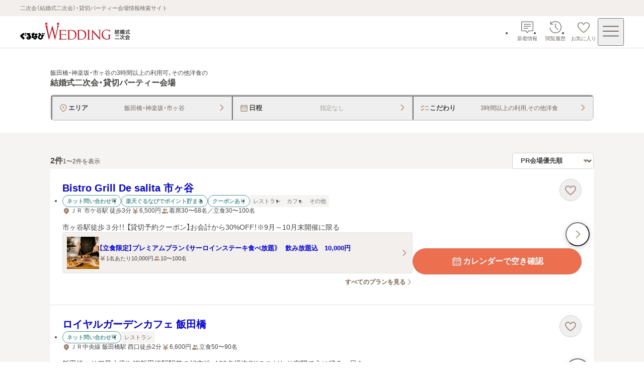

--- FILE ---
content_type: text/css; charset=UTF-8
request_url: https://party-wedding.gnavi.co.jp/_next/static/css/052aae6fb2b7cd85.css
body_size: 9
content:
.non-clickable-preview_wrap__15LcI[data-disabled=true]{cursor:default}.non-clickable-preview_wrap__15LcI[data-disabled=true] *{pointer-events:none}

--- FILE ---
content_type: application/javascript; charset=UTF-8
request_url: https://party-wedding.gnavi.co.jp/_next/static/chunks/app/(pages)/(main)/template-94ec97654cf33a65.js
body_size: 11808
content:
(self.webpackChunk_N_E=self.webpackChunk_N_E||[]).push([[7784],{1798:(e,t,r)=>{"use strict";r.d(t,{p:()=>l,_:()=>a});var n,i=r(76345),o=r(82999),l=((n={}).Drawer="drawer",n.Modal="modal",n.None="none",n);let a=()=>{let e,t,r,n,l,a,s=(0,i.c)(12);s[0]===Symbol.for("react.memo_cache_sentinel")?(e={locked:!1,name:"none"},s[0]=e):e=s[0];let[c,d]=(0,o.useState)(e),[u,h]=(0,o.useState)(0);s[1]===Symbol.for("react.memo_cache_sentinel")?(t=()=>{let e=document.createElement("div");e.style.visibility="hidden",e.style.overflow="scroll",document.body.append(e);let t=document.createElement("div");e.append(t),h(e.offsetWidth-t.offsetWidth),e.remove()},r=[],s[1]=t,s[2]=r):(t=s[1],r=s[2]),(0,o.useEffect)(t,r),s[3]!==u?(n=e=>{let{body:t}=document;e?(t.style.overflow="hidden",t.style.marginRight=`${u}px`,document.documentElement.style.setProperty("--layout-scrollbar-offset",`${u}px`)):(t.style.removeProperty("overflow"),t.style.removeProperty("margin-right"),document.documentElement.style.setProperty("--layout-scrollbar-offset","0px"))},s[3]=u,s[4]=n):n=s[4];let m=n;s[5]!==c.locked||s[6]!==c.name||s[7]!==m?(l=e=>{c.locked!==e.locked&&c.name===e.name?(m(e.locked),d(e)):!c.locked&&e.locked&&c.name!==e.name&&(d(e),m(e.locked))},s[5]=c.locked,s[6]=c.name,s[7]=m,s[8]=l):l=s[8];let p=l;return s[9]!==c.locked||s[10]!==p?(a=[c.locked,p],s[9]=c.locked,s[10]=p,s[11]=a):a=s[11],a}},5945:(e,t,r)=>{"use strict";r.d(t,{b:()=>i});let n=["a[href]","area[href]",'input:not([disabled]):not([type="hidden"]):not([aria-hidden])',"select:not([disabled]):not([aria-hidden])","textarea:not([disabled]):not([aria-hidden])","button:not([disabled]):not([aria-hidden])","iframe","object","embed","[contenteditable]",'[tabindex]:not([tabindex^="-"])'],i=({beforeFocusedReference:e,modalReference:t,alertModalReference:r,errorModalReference:i})=>{let o=e=>{setTimeout(()=>{if(null!==e.current){let t=[...e.current.querySelectorAll(n.join(","))];0!==t.length&&t[0].focus()}},300)};return{focusInModal:()=>{null!=t&&o(t)},focusInAlertModal:()=>{null!=r&&o(r)},focusInErrorModal:()=>{null!=i&&o(i)},focusBeforeButton:()=>{setTimeout(()=>{null!==e&&null!==e.current&&e.current.focus()},300)},MODAL_RENDER_DELAY:300}}},6477:(e,t,r)=>{"use strict";r.r(t),r.d(t,{useSafeQuery:()=>i});var n=r(72024);let i=e=>(0,n.IT)(e)},8518:e=>{e.exports={button:"button-base_button__W_I_k",icon:"button-base_icon__U_hiJ"}},9385:e=>{e.exports={wrap:"user-information_wrap__Uj84j"}},14315:(e,t,r)=>{"use strict";r.d(t,{U:()=>s});var n=r(24703),i=r(76345),o=r(69198),l=r.n(o),a=r(48567);let s=e=>{let t,r,o,s,c,d,u,h,m,p=(0,i.c)(17);p[0]!==e?({label:t,onClick:r,fullWidth:d,size:c,ref:s,...o}=e,p[0]=e,p[1]=t,p[2]=r,p[3]=o,p[4]=s,p[5]=c,p[6]=d):(t=p[1],r=p[2],o=p[3],s=p[4],c=p[5],d=p[6]);let f=void 0===d||d;return p[7]!==t?(u=(0,n.jsx)("span",{className:l().label,children:t}),p[7]=t,p[8]=u):u=p[8],p[9]===Symbol.for("react.memo_cache_sentinel")?(h=(0,n.jsx)(a.B,{shape:"arrowRight",width:14,height:14}),p[9]=h):h=p[9],p[10]!==f||p[11]!==r||p[12]!==o||p[13]!==s||p[14]!==c||p[15]!==u?(m=(0,n.jsxs)("button",{type:"button",onClick:r,className:l().trigger,"data-full-width":f,"data-size":c,...o,ref:s,children:[u,h]}),p[10]=f,p[11]=r,p[12]=o,p[13]=s,p[14]=c,p[15]=u,p[16]=m):m=p[16],m}},17485:(e,t,r)=>{"use strict";r.r(t),r.d(t,{NonClickablePreview:()=>d});var n=r(24703),i=r(76345),o=r(28486),l=r(82999),a=r(21790),s=r.n(a);let c=e=>{let t,r,l,a,c,d=(0,i.c)(12);d[0]!==e?({children:t,className:r,...l}=e,d[0]=e,d[1]=t,d[2]=r,d[3]=l):(t=d[1],r=d[2],l=d[3]);let h=(0,o.K)();if(!h)return t;let m=`${s().wrap} ${r??""}`;return d[4]!==t||d[5]!==h?(a=(0,n.jsx)("span",{inert:h,children:t}),d[4]=t,d[5]=h,d[6]=a):a=d[6],d[7]!==h||d[8]!==l||d[9]!==m||d[10]!==a?(c=(0,n.jsx)("div",{onClick:u,"data-disabled":h,className:m,...l,children:a}),d[7]=h,d[8]=l,d[9]=m,d[10]=a,d[11]=c):c=d[11],c},d=e=>{let t,r,o,a=(0,i.c)(6);return a[0]!==e?({children:t,...r}=e,a[0]=e,a[1]=t,a[2]=r):(t=a[1],r=a[2]),a[3]!==t||a[4]!==r?(o=(0,n.jsx)(l.Suspense,{children:(0,n.jsx)(c,{...r,children:t})}),a[3]=t,a[4]=r,a[5]=o):o=a[5],o};function u(e){e.stopPropagation()}},21262:e=>{e.exports={"drawer-close":"drawer-menu_drawer-close__G0nOP",menu:"drawer-menu_menu__X9PyI"}},21387:(e,t,r)=>{"use strict";r.d(t,{Header:()=>ev});var n=r(24703),i=r(76345),o=r(27110),l=r(22698),a=r(53687),s=r(35098),c=r(48567),d=r(68254),u=r(36816),h=r.n(u);let m=e=>{let t,r,l,u,m,p=(0,i.c)(16),{text:f,shape:_,hasNotification:v,href:g,onClick:w}=e,b=void 0!==v&&v,x=(0,a.A)(d.B.sp,!1);return p[0]!==_?(t=(0,n.jsx)(c.B,{shape:_,width:28,height:28}),p[0]=_,p[1]=t):t=p[1],p[2]!==b||p[3]!==x||p[4]!==f?(r=b&&(0,n.jsx)(s.E,{"aria-label":`${f}あり`,size:x?"small":"medium"}),p[2]=b,p[3]=x,p[4]=f,p[5]=r):r=p[5],p[6]!==t||p[7]!==r?(l=(0,n.jsxs)("span",{className:h().icon,children:[t,r]}),p[6]=t,p[7]=r,p[8]=l):l=p[8],p[9]!==f?(u=(0,n.jsx)("span",{className:h()["icon-text"],children:f}),p[9]=f,p[10]=u):u=p[10],p[11]!==g||p[12]!==w||p[13]!==l||p[14]!==u?(m=(0,n.jsxs)(o.w,{className:h()["icon-link"],href:g,onClick:w,children:[l,u]}),p[11]=g,p[12]=w,p[13]=l,p[14]=u,p[15]=m):m=p[15],m};var p=r(98650),f=r.n(p);let _=e=>{let t,r,o,l,a=(0,i.c)(12),{hasNotification:s,news:c,history:d,favorite:u}=e;return a[0]!==s||a[1]!==c.href||a[2]!==c.onClick?(t=(0,n.jsx)("li",{children:(0,n.jsx)(m,{text:"新着情報",shape:"balloonThin",href:c.href,hasNotification:s,onClick:c.onClick})}),a[0]=s,a[1]=c.href,a[2]=c.onClick,a[3]=t):t=a[3],a[4]!==d.href?(r=(0,n.jsx)("li",{children:(0,n.jsx)(m,{text:"閲覧履歴",shape:"clockRotateLeftThin",href:d.href})}),a[4]=d.href,a[5]=r):r=a[5],a[6]!==u?(o=void 0!==u&&(0,n.jsx)("li",{children:(0,n.jsx)(m,{text:"お気に入り",shape:"heartThin",href:u.href,onClick:u.onClick})}),a[6]=u,a[7]=o):o=a[7],a[8]!==t||a[9]!==r||a[10]!==o?(l=(0,n.jsx)("nav",{children:(0,n.jsxs)("ul",{className:f().list,children:[t,r,o]})}),a[8]=t,a[9]=r,a[10]=o,a[11]=l):l=a[11],l};var v=r(90402),g=r.n(v);let w=e=>{let t,r=(0,i.c)(2),{description:o}=e;return r[0]!==o?(t=(0,n.jsx)("p",{className:g().description,children:o}),r[0]=o,r[1]=t):t=r[1],t};var b=r(46896),x=r(28486),y=r(48848),k=r(88883),j=r(82999),$=r(38614),N=r(29972),E=r(21262),S=r.n(E),P=r(73830),A=r.n(P);let C=e=>{let t,r=(0,i.c)(2),{isOpen:o}=e;return r[0]!==o?(t=(0,n.jsx)("div",{className:`${A().overlay} ${A().drawer}`,"data-is-open":o}),r[0]=o,r[1]=t):t=r[1],t},D=e=>{let t,r,o,l,a,s,d,u,h,m=(0,i.c)(24),{children:p,onClose:f,isOpen:_,menuListAreaReference:v}=e,[g,w]=(0,j.useState)(!1);if(m[0]===Symbol.for("react.memo_cache_sentinel")?(t=()=>{w(!0)},r=[],m[0]=t,m[1]=r):(t=m[0],r=m[1]),(0,j.useEffect)(t,r),m[2]!==_||m[3]!==f?(o=()=>{_&&f()},m[2]=_,m[3]=f,m[4]=o):o=m[4],(0,N.A)("Escape",o),!g)return null;let b=_?0:-1;m[5]===Symbol.for("react.memo_cache_sentinel")?(l=(0,n.jsx)(c.B,{shape:"crossThin",width:48,height:48,"aria-label":"閉じる"}),m[5]=l):l=m[5],m[6]!==_||m[7]!==f||m[8]!==b?(a=(0,n.jsx)("button",{className:S()["drawer-close"],"data-open":_,onClick:f,tabIndex:b,children:l}),m[6]=_,m[7]=f,m[8]=b,m[9]=a):a=m[9];let x=!_,y=!_||void 0;return m[10]!==p||m[11]!==_||m[12]!==v||m[13]!==x||m[14]!==y?(s=(0,n.jsx)("div",{className:S().menu,"aria-hidden":x,"aria-modal":_,role:"dialog",inert:y,ref:v,children:p}),m[10]=p,m[11]=_,m[12]=v,m[13]=x,m[14]=y,m[15]=s):s=m[15],m[16]!==a||m[17]!==s?(d=(0,n.jsxs)("div",{children:[a,s]}),m[16]=a,m[17]=s,m[18]=d):d=m[18],m[19]!==_?(u=(0,n.jsx)(C,{isOpen:_}),m[19]=_,m[20]=u):u=m[20],m[21]!==d||m[22]!==u?(h=(0,$.createPortal)((0,n.jsxs)(n.Fragment,{children:[d,u]}),document.body),m[21]=d,m[22]=u,m[23]=h):h=m[23],h};var H=r(47226),L=r.n(H);let O=e=>{let t,r,o=(0,i.c)(3);return o[0]===Symbol.for("react.memo_cache_sentinel")?(t=(0,n.jsx)(c.B,{shape:"menuThin",width:40,height:40,"aria-label":"メニュー"}),o[0]=t):t=o[0],o[1]!==e?(r=(0,n.jsx)("button",{className:L()["menu-button"],...e,children:t}),o[1]=e,o[2]=r):r=o[2],r};var I=r(26017),R=r(93520),U=r(5945),z=r(59798),T=r(1798),W=r(48071),q=r(61480);let M="wed2_header_",G="wed2_menu_";var B=r(36777),K=r.n(B);let Q=e=>{let t,r,o,l=(0,i.c)(6),{isLogin:a}=e,s=(0,y.p6)();if(!a)return null;l[0]===Symbol.for("react.memo_cache_sentinel")?(t=b.D.logout.getHref((0,q.$)("partyWedding")),l[0]=t):t=l[0];let c=t;return l[1]!==s?(r=e=>{e.stopPropagation(),s(`${G}logout`)},l[1]=s,l[2]=r):r=l[2],l[3]!==c||l[4]!==r?(o=(0,n.jsx)("div",{className:K().wrap,children:(0,n.jsx)(W.z,{url:c,variant:"tertiary",size:"small",onClick:r,children:"ログアウト"})}),l[3]=c,l[4]=r,l[5]=o):o=l[5],o};var F=r(14315),V=r(49600),Y=r(52968),J=r.n(Y);let Z=e=>{let t,r,o,l,a=(0,i.c)(12),{title:s,items:c}=e,d=(0,j.useId)();if(a[0]!==d||a[1]!==s?(t=(0,n.jsx)("h2",{className:J().title,id:d,children:s}),a[0]=d,a[1]=s,a[2]=t):t=a[2],a[3]!==c){let e;a[5]===Symbol.for("react.memo_cache_sentinel")?(e=(e,t)=>(0,n.jsx)("li",{children:function(e){if("link"===e.kind){let{kind:t,...r}=e;return(0,n.jsx)(V.Q,{size:"medium",...r})}let{kind:t,...r}=e;return(0,n.jsx)(F.U,{size:"medium",...r})}(e)},`${e.label}-${t}`),a[5]=e):e=a[5],r=c.map(e),a[3]=c,a[4]=r}else r=a[4];return a[6]!==r?(o=(0,n.jsx)("ul",{className:J().list,children:r}),a[6]=r,a[7]=o):o=a[7],a[8]!==d||a[9]!==t||a[10]!==o?(l=(0,n.jsxs)("nav",{"aria-labelledby":d,children:[t,o]}),a[8]=d,a[9]=t,a[10]=o,a[11]=l):l=a[11],l};var X=r(34600),ee=r(49359),et=r.n(ee);let er=e=>{let t,r,o,l,a,c,d,u,h,m,p,f,_,v,g,w,x,k,j,$,N,E=(0,i.c)(47),{isLogin:S,inquiryUrl:P,numberOfNotification:A,closeDrawer:C}=e,D=`/history/?sc_lid=${G}history`;E[0]===Symbol.for("react.memo_cache_sentinel")?(t=b.D.kaoawase.getHref(`${G}kaoawase`),E[0]=t):t=E[0];let H=t,L=`/ranking/?sc_lid=${G}ranking`,O=`/search/?sc_lid=${G}search#condition`,I=`/?sc_lid=${G}wed2top`;E[1]===Symbol.for("react.memo_cache_sentinel")?(r=b.D.wedding.getHref(`${G}wedding`),E[1]=r):r=E[1];let R=r,U=(0,X.usePathname)(),z=(0,X.useRouter)(),T=(0,y.p6)();E[2]!==C||E[3]!==S||E[4]!==U||E[5]!==T?(o=()=>{T(S?`${G}favorite_log`:`${G}favorite_unlog`),U.startsWith("/favorite/")&&C()},E[2]=C,E[3]=S,E[4]=U,E[5]=T,E[6]=o):o=E[6];let W=o;E[7]!==S||E[8]!==T?(l=()=>{T(S?`${G}new_log`:`${G}new_unlog`)},E[7]=S,E[8]=T,E[9]=l):l=E[9];let q=l;E[10]!==U||E[11]!==z?(a=()=>{"/search/"===U?window.location.assign(O):z.push(O)},E[10]=U,E[11]=z,E[12]=a):a=E[12];let M=a;E[13]!==C||E[14]!==U?(c=()=>{U.startsWith("/ranking/")&&C()},E[13]=C,E[14]=U,E[15]=c):c=E[15];let B=c;E[16]===Symbol.for("react.memo_cache_sentinel")?(d={kind:"link",label:"結婚式二次会トップ",url:I},E[16]=d):d=E[16],E[17]!==M?(u={kind:"button",label:"エリア・条件から探す",onClick:M},E[17]=M,E[18]=u):u=E[18],E[19]!==B?(h={kind:"link",label:"アクセスランキング",url:L,onNavigate:B},E[19]=B,E[20]=h):h=E[20],E[21]!==u||E[22]!==h?(m=[d,u,h],E[21]=u,E[22]=h,E[23]=m):m=E[23];let K=m;E[24]!==W?(p={kind:"link",label:"お気に入り",url:"/favorite",onClick:W},E[24]=W,E[25]=p):p=E[25],E[26]===Symbol.for("react.memo_cache_sentinel")?(f={kind:"link",label:"閲覧履歴",url:D},E[26]=f):f=E[26],E[27]!==A?(_=A>0&&(0,n.jsx)(s.E,{"aria-label":"お問い合わせ通知あり",value:A}),E[27]=A,E[28]=_):_=E[28],E[29]!==_?(v=(0,n.jsxs)("div",{className:et().inquiry,children:["会場からの新着情報",(0,n.jsx)("div",{className:et().badge,children:_})]}),E[29]=_,E[30]=v):v=E[30],E[31]!==q||E[32]!==P||E[33]!==v?(g={kind:"link",label:v,url:P,onClick:q},E[31]=q,E[32]=P,E[33]=v,E[34]=g):g=E[34],E[35]!==p||E[36]!==g?(w=[p,f,g],E[35]=p,E[36]=g,E[37]=w):w=E[37];let Q=w;E[38]===Symbol.for("react.memo_cache_sentinel")?(x=[{kind:"link",label:"結納・顔合わせ",url:H,target:"_blank"},{kind:"link",label:"結婚式場",url:R,target:"_blank"}],E[38]=x):x=E[38];let F=x;return E[39]!==K?(k=(0,n.jsx)(Z,{title:"結婚式二次会会場を探す",items:K}),E[39]=K,E[40]=k):k=E[40],E[41]!==Q?(j=(0,n.jsx)(Z,{title:"ユーザーメニュー",items:Q}),E[41]=Q,E[42]=j):j=E[42],E[43]===Symbol.for("react.memo_cache_sentinel")?($=(0,n.jsx)(Z,{title:"他サービス",items:F}),E[43]=$):$=E[43],E[44]!==k||E[45]!==j?(N=(0,n.jsxs)("div",{className:et().wrap,children:[k,j,$]}),E[44]=k,E[45]=j,E[46]=N):N=E[46],N};var en=r(85699),ei=r.n(en);let eo=()=>{let e,t,r=(0,i.c)(2);r[0]===Symbol.for("react.memo_cache_sentinel")?(e=b.D.wedding.top.getHref(`${G}weddingtop`),r[0]=e):e=r[0];let o=e;return r[1]===Symbol.for("react.memo_cache_sentinel")?(t=(0,n.jsx)("div",{className:ei().wrap,children:(0,n.jsx)(V.Q,{label:"ぐるなびウエディングトップへ戻る",url:o,target:"_blank",fullWidth:!1})}),r[1]=t):t=r[1],t};var el=r(47197),ea=r(71249),es=r(28970),ec=r.n(es);let ed=e=>{let t,r,o,l,a,s=(0,i.c)(9),{point:c,aboutUrl:d}=e;return null===c?null:(s[0]===Symbol.for("react.memo_cache_sentinel")?(t=(0,n.jsx)(ea.B,{shape:"pCircle",width:32,height:32}),r=(0,n.jsx)("p",{children:"保有ポイント"}),s[0]=t,s[1]=r):(t=s[0],r=s[1]),s[2]!==c?(o=(0,n.jsxs)("div",{className:ec()["point-text"],children:[t,r,(0,n.jsx)("span",{className:ec().point,children:c})]}),s[2]=c,s[3]=o):o=s[3],s[4]!==d?(l=(0,n.jsx)(el.b,{label:"ポイントとは？",url:d}),s[4]=d,s[5]=l):l=s[5],s[6]!==o||s[7]!==l?(a=(0,n.jsxs)("div",{className:ec().wrap,children:[o,l]}),s[6]=o,s[7]=l,s[8]=a):a=s[8],a)};var eu=r(9385),eh=r.n(eu);let em=e=>{let t,r,o,l,s,c=(0,i.c)(16),{isLogin:u,point:h}=e;c[0]===Symbol.for("react.memo_cache_sentinel")?(t=b.D.point.getHref(`${G}point`),c[0]=t):t=c[0];let m=t,p=(0,a.A)(d.B.sp,!0);c[1]===Symbol.for("react.memo_cache_sentinel")?(r=b.D.login.sp.getHref((0,q.$)("partyWedding")),c[1]=r):r=c[1];let f=r;c[2]===Symbol.for("react.memo_cache_sentinel")?(o=b.D.login.pc.getHref((0,q.$)("partyWedding")),c[2]=o):o=c[2];let _=o,v=p?f:_,g=(0,y.p6)();if(u){let e,t,r,i;return c[3]!==h?(e=(0,n.jsx)(ed,{point:h,aboutUrl:m}),c[3]=h,c[4]=e):e=c[4],c[5]===Symbol.for("react.memo_cache_sentinel")?(t=b.D.mypage.getHref(),c[5]=t):t=c[5],c[6]!==g?(r=(0,n.jsx)(W.z,{url:t,size:"large",onClick:e=>{e.stopPropagation(),g(`${G}mypage`)},children:"マイページ"}),c[6]=g,c[7]=r):r=c[7],c[8]!==e||c[9]!==r?(i=(0,n.jsxs)("div",{className:eh().wrap,children:[e,r]}),c[8]=e,c[9]=r,c[10]=i):i=c[10],i}return c[11]!==g?(l=e=>{e.stopPropagation(),g(`${G}login`)},c[11]=g,c[12]=l):l=c[12],c[13]!==v||c[14]!==l?(s=(0,n.jsx)("div",{className:eh().wrap,children:(0,n.jsx)(W.z,{url:v,size:"large",onClick:l,children:"ログイン・新規会員登録"})}),c[13]=v,c[14]=l,c[15]=s):s=c[15],s},ep=e=>{let t,r,o,l,a,s,c,d,u=(0,i.c)(27),{isLogin:h,numberOfNotification:m,point:p,inquiryUrl:f}=e,{closeDrawer:_,isOpen:v,openDrawer:g,menuListAreaReference:w,menuButtonReference:b}=(()=>{let[e,t]=(0,j.useState)(!1),r=(0,j.useRef)(null),n=(0,j.useRef)(null),[,i]=(0,T._)();(0,z.r)({ref:r,isOpen:e});let{focusBeforeButton:o,focusInModal:l}=(0,U.b)({beforeFocusedReference:n,modalReference:r,alertModalReference:null,errorModalReference:null});(0,I.A)(r,t=>{e&&(t.stopPropagation(),a())},["click"]),(0,R.A)(()=>{i({locked:!1,name:T.p.Drawer})});let a=()=>{t(!1),i({locked:!1,name:T.p.Drawer}),o()};return{closeDrawer:a,isOpen:e,openDrawer:()=>{t(!0),i({locked:!0,name:T.p.Drawer}),l()},menuListAreaReference:r,menuButtonReference:n}})(),y=(0,x.K)();u[0]!==y||u[1]!==g?(t=()=>{y||g()},u[0]=y,u[1]=g,u[2]=t):t=u[2];let k=t;return u[3]!==k||u[4]!==b?(r=(0,n.jsx)(O,{onClick:k,ref:b}),u[3]=k,u[4]=b,u[5]=r):r=u[5],u[6]!==h||u[7]!==p?(o=(0,n.jsx)(em,{isLogin:h,point:p}),u[6]=h,u[7]=p,u[8]=o):o=u[8],u[9]!==_||u[10]!==f||u[11]!==h||u[12]!==m?(l=(0,n.jsx)(er,{isLogin:h,numberOfNotification:m,inquiryUrl:f,closeDrawer:_}),u[9]=_,u[10]=f,u[11]=h,u[12]=m,u[13]=l):l=u[13],u[14]===Symbol.for("react.memo_cache_sentinel")?(a=(0,n.jsx)(eo,{}),u[14]=a):a=u[14],u[15]!==h?(s=(0,n.jsx)(Q,{isLogin:h}),u[15]=h,u[16]=s):s=u[16],u[17]!==_||u[18]!==v||u[19]!==w||u[20]!==o||u[21]!==l||u[22]!==s?(c=(0,n.jsxs)(D,{onClose:_,isOpen:v,menuListAreaReference:w,children:[o,l,a,s]}),u[17]=_,u[18]=v,u[19]=w,u[20]=o,u[21]=l,u[22]=s,u[23]=c):c=u[23],u[24]!==r||u[25]!==c?(d=(0,n.jsxs)(n.Fragment,{children:[r,c]}),u[24]=r,u[25]=c,u[26]=d):d=u[26],d};var ef=r(49931),e_=r.n(ef);let ev=e=>{let t,r,s,c,u,h,m,p,f,v,g,j,$,N=(0,i.c)(31),{isLogin:E,numberOfNotification:S,point:P}=e,A=(0,a.A)(d.B.sp,!0);N[0]===Symbol.for("react.memo_cache_sentinel")?(t=b.D.login.sp.getHref(b.D.mypage.sp.getHref("current_tab_party")),N[0]=t):t=N[0];let C=t;N[1]===Symbol.for("react.memo_cache_sentinel")?(r=b.D.login.pc.getHref(b.D.inquiry.getHref()),N[1]=r):r=N[1];let D=r,H=A?C:D;N[2]!==H||N[3]!==E?(s=E?b.D.inquiry.getHref():H,N[2]=H,N[3]=E,N[4]=s):s=N[4];let L=s,O=`/history/?sc_lid=${M}history`,I=(0,y.p6)(),R=(0,x.K)(),U=S>0;N[5]!==E||N[6]!==I?(c=()=>{I(E?`${M}favorite_log`:`${M}favorite_unlog`)},N[5]=E,N[6]=I,N[7]=c):c=N[7];let z=c;N[8]!==E||N[9]!==I?(u=()=>{I(E?`${M}new_log`:`${M}new_unlog`)},N[8]=E,N[9]=I,N[10]=u):u=N[10];let T=u;N[11]===Symbol.for("react.memo_cache_sentinel")?(h=(0,n.jsx)(w,{description:"二次会（結婚式二次会）・貸切パーティー会場情報検索サイト"}),N[11]=h):h=N[11],N[12]===Symbol.for("react.memo_cache_sentinel")?(m=(0,n.jsx)(l.G,{children:(0,n.jsx)(o.w,{href:"/?sc_lid=wed2_head_logo",className:e_()["logo-link"],children:(0,n.jsx)(k.default,{src:"/wedding-consumer-party-logo.svg",width:219,height:36,className:e_().logo,alt:"ぐるなびウエディング結婚式二次会・貸切パーティー会場",unoptimized:!0})})}),N[12]=m):m=N[12];let W=U&&!R;return N[13]!==T||N[14]!==L?(p={href:L,onClick:T},N[13]=T,N[14]=L,N[15]=p):p=N[15],N[16]===Symbol.for("react.memo_cache_sentinel")?(f={href:O},N[16]=f):f=N[16],N[17]!==z?(v={href:"/favorite/",onClick:z},N[17]=z,N[18]=v):v=N[18],N[19]!==v||N[20]!==W||N[21]!==p?(g=(0,n.jsx)(_,{hasNotification:W,news:p,history:f,favorite:v}),N[19]=v,N[20]=W,N[21]=p,N[22]=g):g=N[22],N[23]!==L||N[24]!==E||N[25]!==S||N[26]!==P?(j=(0,n.jsx)(ep,{isLogin:E,numberOfNotification:S,point:P,inquiryUrl:L}),N[23]=L,N[24]=E,N[25]=S,N[26]=P,N[27]=j):j=N[27],N[28]!==g||N[29]!==j?($=(0,n.jsxs)("header",{children:[h,(0,n.jsxs)("div",{className:e_()["header-inner"],children:[m,(0,n.jsx)(l.G,{children:(0,n.jsxs)("div",{className:e_()["header-right"],children:[g,j]})})]})]}),N[28]=g,N[29]=j,N[30]=$):$=N[30],$}},21790:e=>{e.exports={wrap:"non-clickable-preview_wrap__15LcI"}},22698:(e,t,r)=>{"use strict";r.d(t,{G:()=>n.NonClickablePreview});var n=r(17485)},26017:(e,t,r)=>{"use strict";r.d(t,{A:()=>l});var n=r(82999),i=r(33107),o=["mousedown","touchstart"];let l=function(e,t,r){void 0===r&&(r=o);var l=(0,n.useRef)(t);(0,n.useEffect)(function(){l.current=t},[t]),(0,n.useEffect)(function(){for(var t=function(t){var r=e.current;r&&!r.contains(t.target)&&l.current(t)},n=0,o=r;n<o.length;n++){var a=o[n];(0,i.on)(document,a,t)}return function(){for(var e=0,n=r;e<n.length;e++){var o=n[e];(0,i.AU)(document,o,t)}}},[r,e])}},28486:(e,t,r)=>{"use strict";r.d(t,{K:()=>o});var n=r(76345),i=r(34600);let o=()=>{let e,t=(0,n.c)(2),r=(0,i.useSearchParams)();return t[0]!==r?(e=r.get("hw")??"",t[0]=r,t[1]=e):e=t[1],"w"===e}},28970:e=>{e.exports={wrap:"point-display_wrap__uDPYJ","point-text":"point-display_point-text__ARhp_",point:"point-display_point__zURgN"}},29094:(e,t,r)=>{"use strict";r.d(t,{Z:()=>n});let n=new Set(["INVALID_REQUEST","DATA_NOT_FOUND"])},29972:(e,t,r)=>{"use strict";r.d(t,{A:()=>h});var n=r(82999),i=r(33107),o=i.Bd?window:null,l=function(e){return!!e.addEventListener},a=function(e){return!!e.on};let s=function(e,t,r,s){void 0===r&&(r=o),(0,n.useEffect)(function(){if(t&&r)return l(r)?(0,i.on)(r,e,t,s):a(r)&&r.on(e,t,s),function(){l(r)?(0,i.AU)(r,e,t,s):a(r)&&r.off(e,t,s)}},[e,t,r,JSON.stringify(s)])},c=function(e,t,r,o){void 0===t&&(t=i.lQ),void 0===r&&(r={}),void 0===o&&(o=[e]);var l=r.event,a=r.target,c=r.options;s(void 0===l?"keydown":l,(0,n.useMemo)(function(){var r="function"==typeof e?e:"string"==typeof e?function(t){return t.key===e}:e?function(){return!0}:function(){return!1};return function(e){if(r(e))return t(e)}},o),a,c)},d=function(e){var t=(0,n.useState)([!1,null]),r=t[0],i=t[1];return c(e,function(e){return i([!0,e])},{event:"keydown"},[r]),c(e,function(e){return i([!1,e])},{event:"keyup"},[r]),r};var u=r(45520);let h=function(e,t,r,n){void 0===n&&(n=d);var i=n(e),o=i[0],l=i[1];(0,u.A)(function(){!o&&r?r(l):o&&t&&t(l)},[o])}},35098:(e,t,r)=>{"use strict";r.d(t,{E:()=>a});var n=r(24703),i=r(76345),o=r(96286),l=r.n(o);let a=e=>{let t,r=(0,i.c)(4),{value:o,"aria-label":a,size:s}=e,c=void 0===s?"small":s;return r[0]!==a||r[1]!==c||r[2]!==o?(t=(0,n.jsx)("span",{role:"status",className:l().badge,"aria-label":a,"data-size":c,children:o}),r[0]=a,r[1]=c,r[2]=o,r[3]=t):t=r[3],t}},36777:e=>{e.exports={wrap:"logout_wrap__JIZyt"}},36816:e=>{e.exports={"icon-link":"icon-text-link_icon-link__M08ac",icon:"icon-text-link_icon__oE6aZ","icon-text":"icon-text-link_icon-text__uDOOE"}},43016:(e,t,r)=>{"use strict";r.r(t),r.d(t,{useSafeClient:()=>n});let n=r(57248).tH},45520:(e,t,r)=>{"use strict";r.d(t,{A:()=>i});var n=r(82999);let i=function(e,t){var r,i=(r=(0,n.useRef)(!0)).current?(r.current=!1,!0):r.current;(0,n.useEffect)(function(){if(!i)return e()},t)}},46896:(e,t,r)=>{"use strict";r.d(t,{D:()=>i});var n=r(61480);let i={rakutenGurunaviPlanReserve:{getHref:e=>{let t="https://r.gnavi.co.jp/plan/${restaurantId}/plan-reserve/plan/plan_list/";return void 0===t?"":t.replace("${restaurantId}",e)}},mypage:{getHref:()=>`${(0,n.$)("wedding")}/mypage/`,sp:{getHref:e=>`${(0,n.$)("wedding")}/process/sp/user/sp_mypage.php?tab=${e}`}},point:{getHref:e=>`https://member.gnavi.co.jp/point/?sc_lid=${e}`},login:{sp:{getHref:e=>{let t="https://my.gnavi.co.jp/s/login/?cType=WeddingAll";return void 0===t?"":`${t}&rUrl=${e}`}},pc:{getHref:e=>{let t="https://my.gnavi.co.jp/register/?cType=wedding01&lType=2";return void 0===t?"":`${t}&rUrl=${e}`}}},logout:{getHref:e=>{let t="https://my.gnavi.co.jp/logout/";return void 0===t?"":`${t}?rUrl=${e}`}},inquiry:{getHref:()=>`${(0,n.$)("wedding")}/mypage/inquiry/`},wedding:{getHref:e=>{let t=`${(0,n.$)("wedding")}/wedding/`;return void 0===e?t:`${t}?sc_lid=${e}`},top:{getHref:e=>`${(0,n.$)("wedding")}/?sc_lid=${e}`}},partyWedding:{getHref:e=>`${(0,n.$)("partyWedding")}/?sc_lid=${e}`},kaoawase:{getHref:e=>{let t=`${(0,n.$)("wedding")}/kaoawase/`;return void 0===e?t:`${t}?sc_lid=${e}`}}}},47197:(e,t,r)=>{"use strict";r.d(t,{b:()=>s});var n=r(24703),i=r(76345),o=r(27110),l=r(70350),a=r.n(l);let s=e=>{let t,r,l,s,c,d=(0,i.c)(10);d[0]!==e?({label:t,url:s,variant:l,...r}=e,d[0]=e,d[1]=t,d[2]=r,d[3]=l,d[4]=s):(t=d[1],r=d[2],l=d[3],s=d[4]);let u=void 0===l?"standalone":l;return d[5]!==t||d[6]!==r||d[7]!==s||d[8]!==u?(c=(0,n.jsx)(o.w,{"data-variant":u,className:a().link,href:s,...r,children:t}),d[5]=t,d[6]=r,d[7]=s,d[8]=u,d[9]=c):c=d[9],c}},47226:e=>{e.exports={"menu-button":"menu-button_menu-button__gMzIY"}},48071:(e,t,r)=>{"use strict";r.d(t,{z:()=>c});var n=r(24703),i=r(76345),o=r(8518),l=r.n(o),a=r(27110),s=r(48567);let c=e=>{let t,r,o,c,d,u,h,m,p=(0,i.c)(18);p[0]!==e?({children:t,variant:c,url:u,size:d,shape:o,...r}=e,p[0]=e,p[1]=t,p[2]=r,p[3]=o,p[4]=c,p[5]=d,p[6]=u):(t=p[1],r=p[2],o=p[3],c=p[4],d=p[5],u=p[6]);let f=void 0===c?"primary":c,_=void 0===d?"medium":d;return p[7]!==o||p[8]!==_||p[9]!==f?(h=void 0!==o&&(0,n.jsx)(s.B,{shape:o,className:l().icon,"data-variant":f,"data-size":_}),p[7]=o,p[8]=_,p[9]=f,p[10]=h):h=p[10],p[11]!==t||p[12]!==r||p[13]!==_||p[14]!==h||p[15]!==u||p[16]!==f?(m=(0,n.jsxs)(a.w,{className:l().button,href:u,"data-variant":f,"data-size":_,...r,children:[h,t]}),p[11]=t,p[12]=r,p[13]=_,p[14]=h,p[15]=u,p[16]=f,p[17]=m):m=p[17],m}},48848:(e,t,r)=>{"use strict";r.d(t,{p6:()=>o,LY:()=>l,Fr:()=>a});var n=r(76345),i=r(28486);let o=()=>{let e,t=(0,n.c)(2),r=(0,i.K)();return t[0]!==r?(e=e=>{r||("function"==typeof window.sc_count?window.sc_count(e):console.log("sc_count:",e))},t[0]=r,t[1]=e):e=t[1],e},l=()=>{let e,t=(0,n.c)(2),r=(0,i.K)();return t[0]!==r?(e=e=>{r||("function"==typeof window.sc_count_wed?window.sc_count_wed(e):console.log("sc_count_wed:",e))},t[0]=r,t[1]=e):e=t[1],e},a=()=>{let e,t=(0,n.c)(2),r=(0,i.K)();return t[0]!==r?(e=(e,t)=>{r||("function"==typeof window.sendAdLinkCook?window.sendAdLinkCook(e,t):console.log("sendAdLinkCook:",`adProductType = ${e},`,`sid = ${t}`))},t[0]=r,t[1]=e):e=t[1],e}},49359:e=>{e.exports={wrap:"menu-list_wrap__uKfVb",badge:"menu-list_badge__NlEdp",inquiry:"menu-list_inquiry___xBob"}},49931:e=>{e.exports={"header-inner":"header_header-inner__rpKYV","logo-link":"header_logo-link__DiVgL",logo:"header_logo__V8n3v","header-right":"header_header-right__OOPkC"}},51720:(e,t,r)=>{"use strict";r.d(t,{N:()=>a});var n=r(76345),i=r(34600),o=r(82999);let l=()=>window.location.hash.replace(/^#!?/,""),a=()=>{let e,t,r,a,s,c,d=(0,n.c)(8),u=(0,i.useParams)(),[h,m]=(0,o.useState)();d[0]===Symbol.for("react.memo_cache_sentinel")?(e=e=>{m(e),void 0===e?(window.history.pushState({},document.title,window.location.pathname+window.location.search),window.dispatchEvent(new Event("hashdelete"))):window.location.hash=e},d[0]=e):e=d[0];let p=e;return d[1]===Symbol.for("react.memo_cache_sentinel")?(t=()=>{m(l())},d[1]=t):t=d[1],d[2]!==u?(r=[u],d[2]=u,d[3]=r):r=d[3],(0,o.useEffect)(t,r),d[4]===Symbol.for("react.memo_cache_sentinel")?(a=()=>{let e=()=>{m(l())};return window.addEventListener("popstate",e),window.addEventListener("hashchange",e),window.addEventListener("hashdelete",e),()=>{window.removeEventListener("popstate",e),window.removeEventListener("hashchange",e),window.removeEventListener("hashdelete",e)}},s=[],d[4]=a,d[5]=s):(a=d[4],s=d[5]),(0,o.useEffect)(a,s),d[6]!==h?(c=[h,p],d[6]=h,d[7]=c):c=d[7],c}},52968:e=>{e.exports={title:"navigation-section_title__GUg2m",list:"navigation-section_list__52z_2"}},57285:(e,t,r)=>{"use strict";r.r(t),r.d(t,{ResetOnSearchParamsAndHash:()=>c});var n=r(24703),i=r(76345),o=r(51720),l=r(34600),a=r(82999);let s=e=>{let t,r=(0,i.c)(4),{children:n}=e,s=(0,l.useSearchParams)(),[c]=(0,o.N)();return r[0]!==n||r[1]!==c||r[2]!==s?(t=(0,a.isValidElement)(n)?a.cloneElement(n,{key:`${s} - ${c}`}):n,r[0]=n,r[1]=c,r[2]=s,r[3]=t):t=r[3],t},c=e=>{let t,r=(0,i.c)(2),{children:o}=e;return r[0]!==o?(t=(0,n.jsx)(a.Suspense,{fallback:null,children:(0,n.jsx)(s,{children:o})}),r[0]=o,r[1]=t):t=r[1],t}},59798:(e,t,r)=>{"use strict";r.d(t,{r:()=>o});var n=r(76345),i=r(82999);let o=e=>{let t,r,o=(0,n.c)(4),{ref:s,isOpen:c}=e;o[0]!==c||o[1]!==s?(t=()=>{let e=c?[...window.document.body.children].filter(e=>!e.contains(s.current)&&!e.hasAttribute("inert")):[];return null!==s.current&&(s.current.removeAttribute("inert"),e.forEach(l)),()=>{e.forEach(a)}},r=[s,c],o[0]=c,o[1]=s,o[2]=t,o[3]=r):(t=o[2],r=o[3]),(0,i.useEffect)(t,r)};function l(e){e.setAttribute("inert","true")}function a(e){e.removeAttribute("inert")}},59872:e=>{e.exports={main:"template_main__Fm4gg"}},61480:(e,t,r)=>{"use strict";r.d(t,{$:()=>n});let n=e=>{switch(e){case"partyWedding":return"https://party-wedding.gnavi.co.jp";case"wedding":return"https://wedding.gnavi.co.jp";default:return""}}},62898:(e,t,r)=>{Promise.resolve().then(r.bind(r,21387)),Promise.resolve().then(r.t.bind(r,83511,23)),Promise.resolve().then(r.t.bind(r,11134,23)),Promise.resolve().then(r.t.bind(r,70350,23)),Promise.resolve().then(r.t.bind(r,76158,23)),Promise.resolve().then(r.t.bind(r,59872,23)),Promise.resolve().then(r.bind(r,58205)),Promise.resolve().then(r.bind(r,17485)),Promise.resolve().then(r.bind(r,57285)),Promise.resolve().then(r.bind(r,43016)),Promise.resolve().then(r.bind(r,96516)),Promise.resolve().then(r.bind(r,6477)),Promise.resolve().then(r.bind(r,97920))},70960:(e,t,r)=>{"use strict";r.d(t,{PN:()=>u});var n=r(25950),i=r(68440),o=r(97722),l=r(86073),a=r(29094),s=r(97044),c=r(98824),d=r(30880);let u=(e={})=>{let t,r,u,{headers:h,ssr:m}=e,p=[n.WG,...void 0===m?[]:[m],(0,i.L)({enableForMutation:!0,enforcePersistedQueries:!0,generateHash:(e,t)=>Promise.resolve(t.__meta__.hash),preferGetForPersistedQueries:!0}),(0,n.EP)({onError(e,t){let r,{headers:n,path:i}=(r=("function"==typeof t.context.fetchOptions?t.context.fetchOptions():t.context.fetchOptions??{}).headers??{},{headers:(0,s._s)(r),path:t.query.definitions.find(e=>e.kind===o.b.OPERATION_DEFINITION)?.name?.value??""}),d=(e,t,r)=>{let o="GraphQLClient",s=a.Z.has(r)?"warn":"error";{if(void 0!==window.newrelic){let l={code:r,context:o,path:i,errorType:t};for(let[e,t]of Object.entries(n))void 0!==t&&(l[`header.${e}`]=t);window.newrelic.noticeError(e,l)}let a=(0,c.f)();(0,l.M)({error:{code:r,message:e.message,stackTrace:e.stack??""},request:{...null!==a&&{...a},headers:n},context:o,logLevel:s,reportToAPM:!1})}};e.graphQLErrors.forEach(e=>{let{code:t}=e.extensions,r="string"==typeof t?t:e.name;d(e,"graphql",r)}),void 0!==e.networkError&&d(e.networkError,"network",e.networkError.name)}}),n.cI],f=(u=(e=>{let{isPreview:t,isInternal:r,isServerSide:n}=e;return n?t?"http://preview-api-consumer.wedding.svc.cluster.local":"http://active-api-consumer.wedding.svc.cluster.local":t&&r?"https://pre-wedding-api.prod.gks.gnavi.co.jp":t&&!r?"https://pre-wedding-api.gnavi.co.jp":!t&&r?"https://wedding-api.prod.gks.gnavi.co.jp":"https://wedding-api.gnavi.co.jp"})((t=window.location.host,{isPreview:(r=h?.host??t).includes("pre-")&&r.includes(".gnavi.co.jp"),isInternal:r.includes(".gks.gnavi.co.jp"),isServerSide:!1}))??(()=>{let e=d.env.APP_ENV??"development";switch(e){case"development":return"http://localhost:8080";case"staging":case"production":throw Error(`GraphQL API URLが環境変数から取得できませんでした。環境: ${e}. WEDDING_API_ORIGIN等の設定を確認してください。`);default:return"https://wedding-api.gnavi.co.jp"}})(),`${u}/graphql`);return(0,n.UU)({exchanges:p,fetchOptions:{cache:"no-store",keepalive:!1,headers:{...(0,s.k4)(h??{},["host"]),Connection:"close"}},suspense:void 0!==m,url:f})}},73830:e=>{e.exports={overlay:"overlay_overlay__nYKdU",drawer:"overlay_drawer__1CchG"}},85699:e=>{e.exports={wrap:"return-to-top_wrap__K8KaS"}},86073:(e,t,r)=>{"use strict";r.d(t,{M:()=>i});var n=r(13114);let i=(0,n.createServerReference)("4042481fa2b1d92218ab7f4521cd065c7512f4e12e",n.callServer,void 0,n.findSourceMapURL,"loggingErrorAction")},90402:e=>{e.exports={description:"top-description_description__EJ6eW"}},93520:(e,t,r)=>{"use strict";r.d(t,{A:()=>o});var n=r(82999);let i=function(e){(0,n.useEffect)(e,[])},o=function(e){var t=(0,n.useRef)(e);t.current=e,i(function(){return function(){return t.current()}})}},96286:e=>{e.exports={badge:"badge_badge__HLwDd"}},96516:(e,t,r)=>{"use strict";r.r(t),r.d(t,{useSafeMutation:()=>i});var n=r(57248);let i=e=>(0,n.n_)(e)},97044:(e,t,r)=>{"use strict";r.d(t,{_s:()=>l,sX:()=>a,k4:()=>s});var n=r(82999);let i=["host","user-agent","referer","x-amz-cf-id","x-amzn-trace-id","cloudfront-viewer-country"],o=["cloudfront-"],l=e=>{let t={},r=new Set(i);for(let[n,i]of Object.entries(e))""!==i&&(r.has(n)||o.some(e=>n.startsWith(e)))&&(t[n]=i);return t},a=(0,n.cache)(async()=>{let{headers:e}=await r.e(24).then(r.bind(r,40024));var t=await e();let n={},l=new Set(i);for(let[e,r]of t.entries())""!==r&&(l.has(e)||o.some(t=>e.startsWith(t)))&&(n[e]=r);return n}),s=(e,t)=>{let r=new Set(t);return Object.fromEntries(Object.entries(e).filter(([e])=>!r.has(e)))}},97920:(e,t,r)=>{"use strict";r.r(t),r.d(t,{UrqlProvider:()=>s});var n=r(24703),i=r(76345),o=r(25950),l=r(72024),a=r(70960);let s=e=>{let t,r,s=(0,i.c)(3),{children:c}=e;if(s[0]===Symbol.for("react.memo_cache_sentinel")){let e=(0,o.OP)({isClient:!0});t=[(0,a.PN)({ssr:e}),e],s[0]=t}else t=s[0];let[d,u]=t;return s[1]!==c?(r=(0,n.jsx)(l.UG,{client:d,ssr:u,children:c}),s[1]=c,s[2]=r):r=s[2],r}},98650:e=>{e.exports={list:"quick-access-navigation_list__v4Ziz"}},98824:(e,t,r)=>{"use strict";r.d(t,{f:()=>n});let n=()=>{if("undefined"==typeof navigator)return null;let e={"user-agent":navigator.userAgent,"accept-language":navigator.language};return{originalUrl:window.location.pathname+window.location.search,headers:e}}}},e=>{e.O(0,[9093,7080,677,5949,1715,3511,8883,9479,104,3424,7854,7358],()=>e(e.s=62898)),_N_E=e.O()}]);